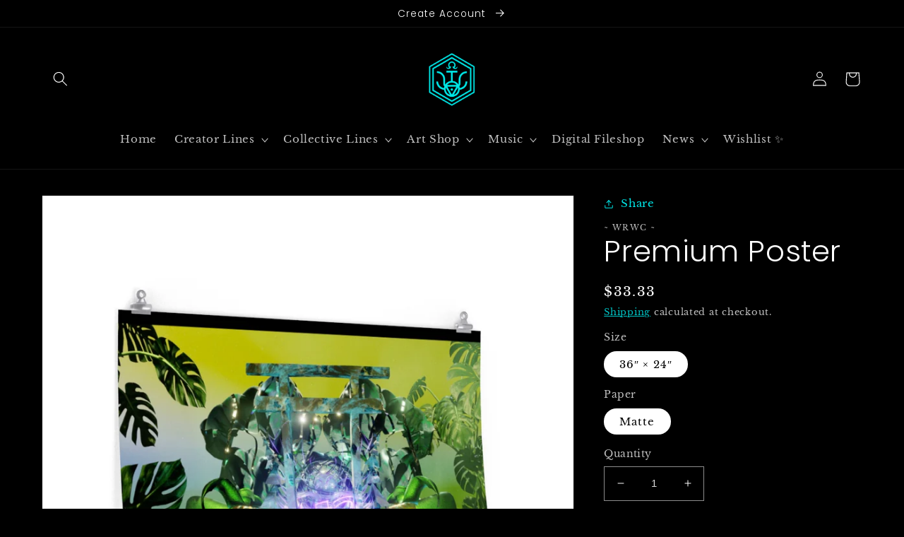

--- FILE ---
content_type: text/javascript; charset=utf-8
request_url: https://whorwecollective.com/products/premium-poster-2.js
body_size: 778
content:
{"id":7470175092897,"title":"Premium Poster","handle":"premium-poster-2","description":"\u003cp\u003eTop-tier pigmented archival inks for excellent printing results\u003c\/p\u003e\n\u003cp\u003e175 gsm fine art paper\u003c\/p\u003e\n\u003cp\u003eMatte finish\u003c\/p\u003e","published_at":"2022-07-28T19:28:46-04:00","created_at":"2022-07-28T19:28:46-04:00","vendor":"Printify","type":"Poster","tags":["Back to School","Home \u0026 Living","Indoor","Matte","Paper","Posters"],"price":3333,"price_min":3333,"price_max":3333,"available":true,"price_varies":false,"compare_at_price":null,"compare_at_price_min":0,"compare_at_price_max":0,"compare_at_price_varies":false,"variants":[{"id":42310198853793,"title":"36″ × 24″ \/ Matte","option1":"36″ × 24″","option2":"Matte","option3":null,"sku":"33189093064648306251","requires_shipping":true,"taxable":true,"featured_image":{"id":34810480033953,"product_id":7470175092897,"position":1,"created_at":"2022-07-28T19:28:52-04:00","updated_at":"2022-07-28T19:28:52-04:00","alt":"Premium Poster - Who R We Collective","width":1024,"height":1024,"src":"https:\/\/cdn.shopify.com\/s\/files\/1\/0498\/5146\/5889\/products\/3555eaefce029a24bcc4315c323d2e85.jpg?v=1659050932","variant_ids":[42310198853793]},"available":true,"name":"Premium Poster - 36″ × 24″ \/ Matte","public_title":"36″ × 24″ \/ Matte","options":["36″ × 24″","Matte"],"price":3333,"weight":2876,"compare_at_price":null,"inventory_management":null,"barcode":null,"featured_media":{"alt":"Premium Poster - Who R We Collective","id":28065462648993,"position":1,"preview_image":{"aspect_ratio":1.0,"height":1024,"width":1024,"src":"https:\/\/cdn.shopify.com\/s\/files\/1\/0498\/5146\/5889\/products\/3555eaefce029a24bcc4315c323d2e85.jpg?v=1659050932"}},"requires_selling_plan":false,"selling_plan_allocations":[]}],"images":["\/\/cdn.shopify.com\/s\/files\/1\/0498\/5146\/5889\/products\/3555eaefce029a24bcc4315c323d2e85.jpg?v=1659050932"],"featured_image":"\/\/cdn.shopify.com\/s\/files\/1\/0498\/5146\/5889\/products\/3555eaefce029a24bcc4315c323d2e85.jpg?v=1659050932","options":[{"name":"Size","position":1,"values":["36″ × 24″"]},{"name":"Paper","position":2,"values":["Matte"]}],"url":"\/products\/premium-poster-2","media":[{"alt":"Premium Poster - Who R We Collective","id":28065462648993,"position":1,"preview_image":{"aspect_ratio":1.0,"height":1024,"width":1024,"src":"https:\/\/cdn.shopify.com\/s\/files\/1\/0498\/5146\/5889\/products\/3555eaefce029a24bcc4315c323d2e85.jpg?v=1659050932"},"aspect_ratio":1.0,"height":1024,"media_type":"image","src":"https:\/\/cdn.shopify.com\/s\/files\/1\/0498\/5146\/5889\/products\/3555eaefce029a24bcc4315c323d2e85.jpg?v=1659050932","width":1024}],"requires_selling_plan":false,"selling_plan_groups":[]}

--- FILE ---
content_type: text/plain; charset=utf-8
request_url: https://sprout-app.thegoodapi.com/app/assets/cdn_key?shop_name=timenotspace.myshopify.com
body_size: -219
content:
e769e167-4e7b-4f2c-912a-59e6f25683ca